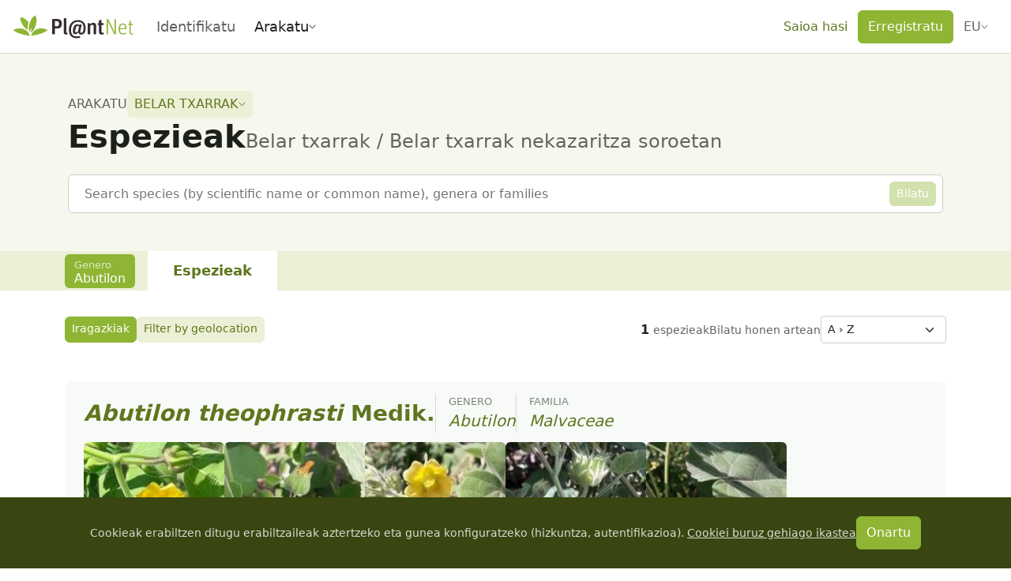

--- FILE ---
content_type: text/javascript; charset=utf-8
request_url: https://identify.plantnet.org/_nuxt/BA3uC9M7.js
body_size: -18
content:
import{p as s}from"./XcKVyxwn.js";const p=s("/images/plantnet-square.svg");export{p as _};


--- FILE ---
content_type: text/javascript; charset=utf-8
request_url: https://identify.plantnet.org/_nuxt/CIHt0W-I.js
body_size: 450
content:
import{y as m,V as h,i as l,aa as t}from"./XcKVyxwn.js";import{u as P}from"./DcsDmAYP.js";const j=(c,o,r,n={})=>{const u=m(),e=h(),i=P();return l(()=>{const s=e.query.sortBy==="species_count"||e.query.sortBy==="genera_count"?void 0:e.query.sortBy,p=s?e.query.sortOrder:void 0,y=t(o)?{family:t(o),genus:t(r)}:t(r)?{genus:t(r)}:{},a=e.name.startsWith("project-taxon")?{...e.query}:{};n.omitSearch&&delete a.search;const d={...a,...y,sortBy:s,sortOrder:p};return u({name:"project-taxon",params:{project:t(c)||i.value,taxon:"species"},query:d})})};export{j as u};
